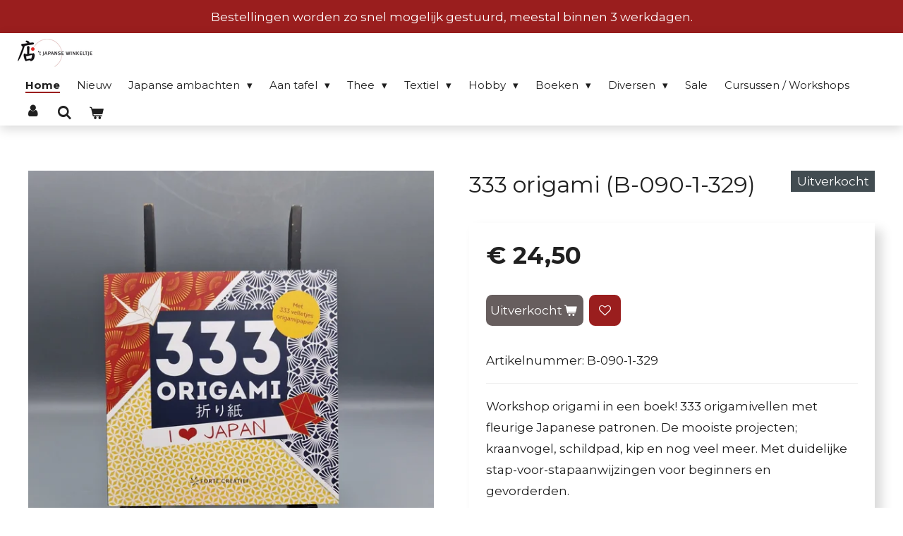

--- FILE ---
content_type: text/html; charset=UTF-8
request_url: https://www.japansewinkeltje-webshop.nl/product/12295932/333-origami-b-090-1-329
body_size: 18517
content:
<!DOCTYPE html>
<html lang="nl">
    <head>
        <meta http-equiv="Content-Type" content="text/html; charset=utf-8">
        <meta name="viewport" content="width=device-width, initial-scale=1.0, maximum-scale=5.0">
        <meta http-equiv="X-UA-Compatible" content="IE=edge">
        <link rel="canonical" href="https://www.japansewinkeltje-webshop.nl/product/12295932/333-origami-b-090-1-329">
        <link rel="sitemap" type="application/xml" href="https://www.japansewinkeltje-webshop.nl/sitemap.xml">
        <meta property="og:title" content="333 origami (B-090-1-329) | &#039;t Japanse Winkeltje">
        <meta property="og:url" content="https://www.japansewinkeltje-webshop.nl/product/12295932/333-origami-b-090-1-329">
        <base href="https://www.japansewinkeltje-webshop.nl/">
        <meta name="description" property="og:description" content="Workshop origami in een boek! 333 origamivellen met fleurige Japanese patronen. De mooiste projecten; kraanvogel, schildpad, kip en nog veel meer. Met duidelijke stap-voor-stapaanwijzingen voor beginners en gevorderden.&amp;nbsp;
Taal: NederlandsCover: paperbackISBN: 9789000389377">
                <script nonce="253c52d9ffa6aa6c234a35ea0dbce902">
            
            window.JOUWWEB = window.JOUWWEB || {};
            window.JOUWWEB.application = window.JOUWWEB.application || {};
            window.JOUWWEB.application = {"backends":[{"domain":"jouwweb.nl","freeDomain":"jouwweb.site"},{"domain":"webador.com","freeDomain":"webadorsite.com"},{"domain":"webador.de","freeDomain":"webadorsite.com"},{"domain":"webador.fr","freeDomain":"webadorsite.com"},{"domain":"webador.es","freeDomain":"webadorsite.com"},{"domain":"webador.it","freeDomain":"webadorsite.com"},{"domain":"jouwweb.be","freeDomain":"jouwweb.site"},{"domain":"webador.ie","freeDomain":"webadorsite.com"},{"domain":"webador.co.uk","freeDomain":"webadorsite.com"},{"domain":"webador.at","freeDomain":"webadorsite.com"},{"domain":"webador.be","freeDomain":"webadorsite.com"},{"domain":"webador.ch","freeDomain":"webadorsite.com"},{"domain":"webador.ch","freeDomain":"webadorsite.com"},{"domain":"webador.mx","freeDomain":"webadorsite.com"},{"domain":"webador.com","freeDomain":"webadorsite.com"},{"domain":"webador.dk","freeDomain":"webadorsite.com"},{"domain":"webador.se","freeDomain":"webadorsite.com"},{"domain":"webador.no","freeDomain":"webadorsite.com"},{"domain":"webador.fi","freeDomain":"webadorsite.com"},{"domain":"webador.ca","freeDomain":"webadorsite.com"},{"domain":"webador.ca","freeDomain":"webadorsite.com"},{"domain":"webador.pl","freeDomain":"webadorsite.com"},{"domain":"webador.com.au","freeDomain":"webadorsite.com"},{"domain":"webador.nz","freeDomain":"webadorsite.com"}],"editorLocale":"nl-NL","editorTimezone":"Europe\/Amsterdam","editorLanguage":"nl","analytics4TrackingId":"G-E6PZPGE4QM","analyticsDimensions":[],"backendDomain":"www.jouwweb.nl","backendShortDomain":"jouwweb.nl","backendKey":"jouwweb-nl","freeWebsiteDomain":"jouwweb.site","noSsl":false,"build":{"reference":"18689fc"},"linkHostnames":["www.jouwweb.nl","www.webador.com","www.webador.de","www.webador.fr","www.webador.es","www.webador.it","www.jouwweb.be","www.webador.ie","www.webador.co.uk","www.webador.at","www.webador.be","www.webador.ch","fr.webador.ch","www.webador.mx","es.webador.com","www.webador.dk","www.webador.se","www.webador.no","www.webador.fi","www.webador.ca","fr.webador.ca","www.webador.pl","www.webador.com.au","www.webador.nz"],"assetsUrl":"https:\/\/assets.jwwb.nl","loginUrl":"https:\/\/www.jouwweb.nl\/inloggen","publishUrl":"https:\/\/www.jouwweb.nl\/v2\/website\/1575097\/publish-proxy","adminUserOrIp":false,"pricing":{"plans":{"lite":{"amount":"700","currency":"EUR"},"pro":{"amount":"1200","currency":"EUR"},"business":{"amount":"2400","currency":"EUR"}},"yearlyDiscount":{"price":{"amount":"0","currency":"EUR"},"ratio":0,"percent":"0%","discountPrice":{"amount":"0","currency":"EUR"},"termPricePerMonth":{"amount":"1500","currency":"EUR"},"termPricePerYear":{"amount":"24000","currency":"EUR"}}},"hcUrl":{"add-product-variants":"https:\/\/help.jouwweb.nl\/hc\/nl\/articles\/28594307773201","basic-vs-advanced-shipping":"https:\/\/help.jouwweb.nl\/hc\/nl\/articles\/28594268794257","html-in-head":"https:\/\/help.jouwweb.nl\/hc\/nl\/articles\/28594336422545","link-domain-name":"https:\/\/help.jouwweb.nl\/hc\/nl\/articles\/28594325307409","optimize-for-mobile":"https:\/\/help.jouwweb.nl\/hc\/nl\/articles\/28594312927121","seo":"https:\/\/help.jouwweb.nl\/hc\/nl\/sections\/28507243966737","transfer-domain-name":"https:\/\/help.jouwweb.nl\/hc\/nl\/articles\/28594325232657","website-not-secure":"https:\/\/help.jouwweb.nl\/hc\/nl\/articles\/28594252935825"}};
            window.JOUWWEB.brand = {"type":"jouwweb","name":"JouwWeb","domain":"JouwWeb.nl","supportEmail":"support@jouwweb.nl"};
                    
                window.JOUWWEB = window.JOUWWEB || {};
                window.JOUWWEB.websiteRendering = {"locale":"nl-NL","timezone":"Europe\/Amsterdam","routes":{"api\/upload\/product-field":"\/_api\/upload\/product-field","checkout\/cart":"\/winkelwagen","payment":"\/bestelling-afronden\/:publicOrderId","payment\/forward":"\/bestelling-afronden\/:publicOrderId\/forward","public-order":"\/bestelling\/:publicOrderId","checkout\/authorize":"\/winkelwagen\/authorize\/:gateway","wishlist":"\/verlanglijst"}};
                                                    window.JOUWWEB.website = {"id":1575097,"locale":"nl-NL","enabled":true,"title":"'t Japanse Winkeltje","hasTitle":true,"roleOfLoggedInUser":null,"ownerLocale":"nl-NL","plan":"business","freeWebsiteDomain":"jouwweb.site","backendKey":"jouwweb-nl","currency":"EUR","defaultLocale":"nl-NL","url":"https:\/\/www.japansewinkeltje-webshop.nl\/","homepageSegmentId":5907541,"category":"webshop","isOffline":false,"isPublished":true,"locales":["nl-NL"],"allowed":{"ads":false,"credits":true,"externalLinks":true,"slideshow":true,"customDefaultSlideshow":true,"hostedAlbums":true,"moderators":true,"mailboxQuota":10,"statisticsVisitors":true,"statisticsDetailed":true,"statisticsMonths":-1,"favicon":true,"password":true,"freeDomains":2,"freeMailAccounts":1,"canUseLanguages":false,"fileUpload":true,"legacyFontSize":false,"webshop":true,"products":-1,"imageText":false,"search":true,"audioUpload":true,"videoUpload":5000,"allowDangerousForms":false,"allowHtmlCode":true,"mobileBar":true,"sidebar":false,"poll":false,"allowCustomForms":true,"allowBusinessListing":true,"allowCustomAnalytics":true,"allowAccountingLink":true,"digitalProducts":true,"sitemapElement":false},"mobileBar":{"enabled":true,"theme":"light","email":{"active":true,"value":"info@japans.nl"},"location":{"active":true,"value":"Nieuwezijds Voorburgwal 177, Amsterdam"},"phone":{"active":true,"value":"+31206279523"},"whatsapp":{"active":false},"social":{"active":true,"network":"instagram","value":"japansewinkeltje"}},"webshop":{"enabled":true,"currency":"EUR","taxEnabled":true,"taxInclusive":true,"vatDisclaimerVisible":false,"orderNotice":"<p><strong>Let op! <br \/><\/strong><\/p>\n<ul>\n<li data-start=\"52\" data-end=\"125\">\n<p data-start=\"54\" data-end=\"125\"><strong>Brievenbuspakjes kunnen niet bij een afhaalpunt worden opgehaald.<\/strong><\/p>\n<\/li>\n<li data-start=\"52\" data-end=\"125\">\n<p data-start=\"54\" data-end=\"125\"><strong>Bestellingen kunnen binnen twee weken in de winkel worden opgehaald. Daarna vervalt de bestelling.<\/strong><\/p>\n<\/li>\n<li data-start=\"126\" data-end=\"230\"><strong>De levering duurt ongeveer 3 werkdagen.<\/strong><\/li>\n<li data-start=\"126\" data-end=\"230\"><strong>Verzenden naar Belgi&euml; is alleen mogelijk naar een thuisadres en niet naar een afhaalpunt.<\/strong><\/li>\n<\/ul>\n<p>Via het opmerkingen-veld in de laatste stap kunt u speciale wensen aangeven. Zitten er cadeautjes bij? Laat ons dat vooral weten, dan pakken wij het in!<\/p>","orderConfirmation":"<p>Hartelijk bedankt voor uw bestelling! U ontvangt zo spoedig mogelijk bericht van ons over de afhandeling van uw bestelling.<\/p>","freeShipping":false,"freeShippingAmount":"125.00","shippingDisclaimerVisible":false,"pickupAllowed":true,"couponAllowed":true,"detailsPageAvailable":true,"socialMediaVisible":false,"termsPage":6060216,"termsPageUrl":"\/klantenservice-1\/klantenservice\/algemene-voorwaarden","extraTerms":null,"pricingVisible":true,"orderButtonVisible":true,"shippingAdvanced":false,"shippingAdvancedBackEnd":false,"soldOutVisible":false,"backInStockNotificationEnabled":false,"canAddProducts":true,"nextOrderNumber":4421,"allowedServicePoints":["postnl"],"sendcloudConfigured":false,"sendcloudFallbackPublicKey":"a3d50033a59b4a598f1d7ce7e72aafdf","taxExemptionAllowed":true,"invoiceComment":null,"emptyCartVisible":true,"minimumOrderPrice":null,"productNumbersEnabled":true,"wishlistEnabled":true,"hideTaxOnCart":false},"isTreatedAsWebshop":true};                            window.JOUWWEB.cart = {"products":[],"coupon":null,"shippingCountryCode":null,"shippingChoice":null,"breakdown":[]};                            window.JOUWWEB.scripts = ["website-rendering\/webshop"];                        window.parent.JOUWWEB.colorPalette = window.JOUWWEB.colorPalette;
        </script>
                    <meta name="robots" content="noindex,nofollow">
                <title>333 origami (B-090-1-329) | &#039;t Japanse Winkeltje</title>
                                            <link href="https://primary.jwwb.nl/public/m/f/x/temp-quohrpzvnouerkkrsuta/touch-icon-iphone.png?bust=1684486821" rel="apple-touch-icon" sizes="60x60">                                                <link href="https://primary.jwwb.nl/public/m/f/x/temp-quohrpzvnouerkkrsuta/touch-icon-ipad.png?bust=1684486821" rel="apple-touch-icon" sizes="76x76">                                                <link href="https://primary.jwwb.nl/public/m/f/x/temp-quohrpzvnouerkkrsuta/touch-icon-iphone-retina.png?bust=1684486821" rel="apple-touch-icon" sizes="120x120">                                                <link href="https://primary.jwwb.nl/public/m/f/x/temp-quohrpzvnouerkkrsuta/touch-icon-ipad-retina.png?bust=1684486821" rel="apple-touch-icon" sizes="152x152">                                                <link href="https://primary.jwwb.nl/public/m/f/x/temp-quohrpzvnouerkkrsuta/favicon.png?bust=1684486821" rel="shortcut icon">                                                <link href="https://primary.jwwb.nl/public/m/f/x/temp-quohrpzvnouerkkrsuta/favicon.png?bust=1684486821" rel="icon">                                        <meta property="og:image" content="https&#x3A;&#x2F;&#x2F;primary.jwwb.nl&#x2F;public&#x2F;m&#x2F;f&#x2F;x&#x2F;temp-quohrpzvnouerkkrsuta&#x2F;khspm0&#x2F;b-090-1-329.jpg&#x3F;enable-io&#x3D;true&amp;enable&#x3D;upscale&amp;fit&#x3D;bounds&amp;width&#x3D;1200">
                                    <meta name="twitter:card" content="summary_large_image">
                        <meta property="twitter:image" content="https&#x3A;&#x2F;&#x2F;primary.jwwb.nl&#x2F;public&#x2F;m&#x2F;f&#x2F;x&#x2F;temp-quohrpzvnouerkkrsuta&#x2F;khspm0&#x2F;b-090-1-329.jpg&#x3F;enable-io&#x3D;true&amp;enable&#x3D;upscale&amp;fit&#x3D;bounds&amp;width&#x3D;1200">
                                                    <script src="https://plausible.io/js/script.manual.js" nonce="253c52d9ffa6aa6c234a35ea0dbce902" data-turbo-track="reload" defer data-domain="shard22.jouwweb.nl"></script>
<link rel="stylesheet" type="text/css" href="https://gfonts.jwwb.nl/css?display=fallback&amp;family=Montserrat%3A400%2C700%2C400italic%2C700italic" nonce="253c52d9ffa6aa6c234a35ea0dbce902" data-turbo-track="dynamic">
<script src="https://assets.jwwb.nl/assets/build/website-rendering/nl-NL.js?bust=af8dcdef13a1895089e9" nonce="253c52d9ffa6aa6c234a35ea0dbce902" data-turbo-track="reload" defer></script>
<script src="https://assets.jwwb.nl/assets/website-rendering/runtime.e155993011efc7175f1d.js?bust=9c9da86aa25b93d0d097" nonce="253c52d9ffa6aa6c234a35ea0dbce902" data-turbo-track="reload" defer></script>
<script src="https://assets.jwwb.nl/assets/website-rendering/812.881ee67943804724d5af.js?bust=78ab7ad7d6392c42d317" nonce="253c52d9ffa6aa6c234a35ea0dbce902" data-turbo-track="reload" defer></script>
<script src="https://assets.jwwb.nl/assets/website-rendering/main.6f04c7f1d877edad4600.js?bust=010d4f3069e332a36fd3" nonce="253c52d9ffa6aa6c234a35ea0dbce902" data-turbo-track="reload" defer></script>
<link rel="preload" href="https://assets.jwwb.nl/assets/website-rendering/styles.fe615cbe702fd3e65b4d.css?bust=585f72bc049874908885" as="style">
<link rel="preload" href="https://assets.jwwb.nl/assets/website-rendering/fonts/icons-website-rendering/font/website-rendering.woff2?bust=bd2797014f9452dadc8e" as="font" crossorigin>
<link rel="preconnect" href="https://gfonts.jwwb.nl">
<link rel="stylesheet" type="text/css" href="https://assets.jwwb.nl/assets/website-rendering/styles.fe615cbe702fd3e65b4d.css?bust=585f72bc049874908885" nonce="253c52d9ffa6aa6c234a35ea0dbce902" data-turbo-track="dynamic">
<link rel="preconnect" href="https://assets.jwwb.nl">
<link rel="stylesheet" type="text/css" href="https://primary.jwwb.nl/public/m/f/x/temp-quohrpzvnouerkkrsuta/style.css?bust=1769793699" nonce="253c52d9ffa6aa6c234a35ea0dbce902" data-turbo-track="dynamic">    </head>
    <body
        id="top"
        class="jw-is-no-slideshow jw-header-is-image jw-is-segment-product jw-is-frontend jw-is-no-sidebar jw-is-messagebar jw-is-no-touch-device jw-is-no-mobile"
                                    data-jouwweb-page="12295932"
                                                data-jouwweb-segment-id="12295932"
                                                data-jouwweb-segment-type="product"
                                                data-template-threshold="1000"
                                                data-template-name="spacious"
                            itemscope
        itemtype="https://schema.org/Product"
    >
                                    <meta itemprop="url" content="https://www.japansewinkeltje-webshop.nl/product/12295932/333-origami-b-090-1-329">
        <a href="#main-content" class="jw-skip-link">
            Ga direct naar de hoofdinhoud        </a>
        <div class="jw-background"></div>
        <div class="jw-body">
            <div class="jw-mobile-menu jw-mobile-is-logo js-mobile-menu">
            <button
            type="button"
            class="jw-mobile-menu__button jw-mobile-toggle"
            aria-label="Open / sluit menu"
        >
            <span class="jw-icon-burger"></span>
        </button>
        <div class="jw-mobile-header jw-mobile-header--image">
        <a            class="jw-mobile-header-content"
                            href="/"
                        >
                            <img class="jw-mobile-logo jw-mobile-logo--landscape" src="https://primary.jwwb.nl/public/m/f/x/temp-quohrpzvnouerkkrsuta/dwgzw0/image-1.png?enable-io=true&amp;enable=upscale&amp;height=70" srcset="https://primary.jwwb.nl/public/m/f/x/temp-quohrpzvnouerkkrsuta/dwgzw0/image-1.png?enable-io=true&amp;enable=upscale&amp;height=70 1x, https://primary.jwwb.nl/public/m/f/x/temp-quohrpzvnouerkkrsuta/dwgzw0/image-1.png?enable-io=true&amp;enable=upscale&amp;height=140&amp;quality=70 2x" alt="&amp;#039;t Japanse Winkeltje" title="&amp;#039;t Japanse Winkeltje">                                </a>
    </div>

        <a
        href="/winkelwagen"
        class="jw-mobile-menu__button jw-mobile-header-cart"
        aria-label="Bekijk winkelwagen"
    >
        <span class="jw-icon-badge-wrapper">
            <span class="website-rendering-icon-basket" aria-hidden="true"></span>
            <span class="jw-icon-badge hidden" aria-hidden="true"></span>
        </span>
    </a>
    
    </div>
    <div class="jw-mobile-menu-search jw-mobile-menu-search--hidden">
        <form
            action="/zoeken"
            method="get"
            class="jw-mobile-menu-search__box"
        >
            <input
                type="text"
                name="q"
                value=""
                placeholder="Zoeken..."
                class="jw-mobile-menu-search__input"
                aria-label="Zoeken"
            >
            <button type="submit" class="jw-btn jw-btn--style-flat jw-mobile-menu-search__button" aria-label="Zoeken">
                <span class="website-rendering-icon-search" aria-hidden="true"></span>
            </button>
            <button type="button" class="jw-btn jw-btn--style-flat jw-mobile-menu-search__button js-cancel-search" aria-label="Zoekopdracht annuleren">
                <span class="website-rendering-icon-cancel" aria-hidden="true"></span>
            </button>
        </form>
    </div>
            <script nonce="253c52d9ffa6aa6c234a35ea0dbce902">
    JOUWWEB.templateConfig = {
        header: {
            mobileSelector: '.jw-mobile-menu',
            updatePusher: function (headerHeight, state) {
                $('.jw-menu-clone').css('top', headerHeight);
            },
        },
    };
</script>
<div class="message-bar message-bar--accent"><div class="message-bar__container"><p class="message-bar-text">Bestellingen worden zo snel mogelijk gestuurd, meestal binnen 3 werkdagen. </p></div></div><header class="header-wrap js-fixed-header-container">
    <div class="header-container js-topbar-content-container container">
        <div class="header">
            <div class="jw-header-logo">
            <div
    id="jw-header-image-container"
    class="jw-header jw-header-image jw-header-image-toggle"
    style="flex-basis: 108px; max-width: 108px; flex-shrink: 1;"
>
            <a href="/">
        <img id="jw-header-image" data-image-id="29254511" srcset="https://primary.jwwb.nl/public/m/f/x/temp-quohrpzvnouerkkrsuta/dwgzw0/image-1.png?enable-io=true&amp;width=108 108w, https://primary.jwwb.nl/public/m/f/x/temp-quohrpzvnouerkkrsuta/dwgzw0/image-1.png?enable-io=true&amp;width=216 216w" class="jw-header-image" title="&#039;t Japanse Winkeltje" style="max-height: 40px;" sizes="108px" width="108" height="40" intrinsicsize="108.00 x 40.00" alt="&#039;t Japanse Winkeltje">                </a>
    </div>
        <div
    class="jw-header jw-header-title-container jw-header-text jw-header-text-toggle"
    data-stylable="false"
>
    <a        id="jw-header-title"
        class="jw-header-title"
                    href="/"
            >
        <span style="color: #202020;"> </span>    </a>
</div>
</div>
        </div>
        <nav class="menu jw-menu-copy">
            <ul
    id="jw-menu"
    class="jw-menu jw-menu-horizontal"
            >
            <li
    class="jw-menu-item jw-menu-is-active"
>
        <a        class="jw-menu-link js-active-menu-item"
        href="/"                                            data-page-link-id="5907541"
                            >
                <span class="">
            Home        </span>
            </a>
                </li>
            <li
    class="jw-menu-item"
>
        <a        class="jw-menu-link"
        href="/nieuw"                                            data-page-link-id="8534491"
                            >
                <span class="">
            Nieuw        </span>
            </a>
                </li>
            <li
    class="jw-menu-item jw-menu-has-submenu"
>
        <a        class="jw-menu-link"
        href="/japanse-ambachten"                                            data-page-link-id="16440255"
                            >
                <span class="">
            Japanse ambachten        </span>
                    <span class="jw-arrow jw-arrow-toplevel"></span>
            </a>
                    <ul
            class="jw-submenu"
                    >
                            <li
    class="jw-menu-item"
>
        <a        class="jw-menu-link"
        href="/japanse-ambachten/japanse-houtsnedes"                                            data-page-link-id="6371399"
                            >
                <span class="">
            Japanse houtsnedes        </span>
            </a>
                </li>
                            <li
    class="jw-menu-item"
>
        <a        class="jw-menu-link"
        href="/japanse-ambachten/kalligrafie-kunst"                                            data-page-link-id="16812346"
                            >
                <span class="">
            Kalligrafie kunst        </span>
            </a>
                </li>
                            <li
    class="jw-menu-item"
>
        <a        class="jw-menu-link"
        href="/japanse-ambachten/speciaal-hout"                                            data-page-link-id="15137982"
                            >
                <span class="">
            Speciaal hout        </span>
            </a>
                </li>
                            <li
    class="jw-menu-item jw-menu-has-submenu"
>
        <a        class="jw-menu-link"
        href="/japanse-ambachten/speciaal-keramiek"                                            data-page-link-id="15112347"
                            >
                <span class="">
            Speciaal keramiek        </span>
                    <span class="jw-arrow"></span>
            </a>
                    <ul
            class="jw-submenu"
                    >
                            <li
    class="jw-menu-item"
>
        <a        class="jw-menu-link"
        href="/japanse-ambachten/speciaal-keramiek/info-hagi-yaki"                                            data-page-link-id="22499744"
                            >
                <span class="">
            Info Hagi-yaki        </span>
            </a>
                </li>
                            <li
    class="jw-menu-item"
>
        <a        class="jw-menu-link"
        href="/japanse-ambachten/speciaal-keramiek/info-shigaraki-yaki"                                            data-page-link-id="22500081"
                            >
                <span class="">
            Info Shigaraki-yaki        </span>
            </a>
                </li>
                            <li
    class="jw-menu-item"
>
        <a        class="jw-menu-link"
        href="/japanse-ambachten/speciaal-keramiek/kunisuke-nakahara"                                            data-page-link-id="22483548"
                            >
                <span class="">
            Kunisuke Nakahara        </span>
            </a>
                </li>
                            <li
    class="jw-menu-item"
>
        <a        class="jw-menu-link"
        href="/japanse-ambachten/speciaal-keramiek/seigan-yamane"                                            data-page-link-id="22466508"
                            >
                <span class="">
            Seigan Yamane        </span>
            </a>
                </li>
                            <li
    class="jw-menu-item"
>
        <a        class="jw-menu-link"
        href="/japanse-ambachten/speciaal-keramiek/norikazu-ogawa"                                            data-page-link-id="7274973"
                            >
                <span class="">
            Norikazu Ogawa        </span>
            </a>
                </li>
                            <li
    class="jw-menu-item"
>
        <a        class="jw-menu-link"
        href="/japanse-ambachten/speciaal-keramiek/haruka-matsuo"                                            data-page-link-id="6721064"
                            >
                <span class="">
            Haruka Matsuo        </span>
            </a>
                </li>
                            <li
    class="jw-menu-item"
>
        <a        class="jw-menu-link"
        href="/japanse-ambachten/speciaal-keramiek/sun-seeds-soil"                                            data-page-link-id="8732110"
                            >
                <span class="">
            Sun, seeds &amp; soil        </span>
            </a>
                </li>
                            <li
    class="jw-menu-item"
>
        <a        class="jw-menu-link"
        href="/japanse-ambachten/speciaal-keramiek/kenji-koga"                                            data-page-link-id="22497594"
                            >
                <span class="">
            Kenji Koga        </span>
            </a>
                </li>
                            <li
    class="jw-menu-item"
>
        <a        class="jw-menu-link"
        href="/japanse-ambachten/speciaal-keramiek/anne-sey"                                            data-page-link-id="8383853"
                            >
                <span class="">
            Anne Sey        </span>
            </a>
                </li>
                            <li
    class="jw-menu-item"
>
        <a        class="jw-menu-link"
        href="/japanse-ambachten/speciaal-keramiek/kintsugi-yuki-tessler"                                            data-page-link-id="32282758"
                            >
                <span class="">
            Kintsugi - Yuki Tessler        </span>
            </a>
                </li>
                            <li
    class="jw-menu-item"
>
        <a        class="jw-menu-link"
        href="/japanse-ambachten/speciaal-keramiek/kees-hoogendam"                                            data-page-link-id="7223242"
                            >
                <span class="">
            Kees Hoogendam        </span>
            </a>
                </li>
                            <li
    class="jw-menu-item"
>
        <a        class="jw-menu-link"
        href="/japanse-ambachten/speciaal-keramiek/jassu-kaneko"                                            data-page-link-id="7016146"
                            >
                <span class="">
            Jassu  Kaneko        </span>
            </a>
                </li>
                            <li
    class="jw-menu-item"
>
        <a        class="jw-menu-link"
        href="/japanse-ambachten/speciaal-keramiek/ko-imari"                                            data-page-link-id="22500459"
                            >
                <span class="">
            Ko-Imari        </span>
            </a>
                </li>
                            <li
    class="jw-menu-item"
>
        <a        class="jw-menu-link"
        href="/japanse-ambachten/speciaal-keramiek/oribe"                                            data-page-link-id="6979909"
                            >
                <span class="">
            Oribe        </span>
            </a>
                </li>
                            <li
    class="jw-menu-item"
>
        <a        class="jw-menu-link"
        href="/japanse-ambachten/speciaal-keramiek/kotohogi"                                            data-page-link-id="8780137"
                            >
                <span class="">
            Kotohogi        </span>
            </a>
                </li>
                            <li
    class="jw-menu-item"
>
        <a        class="jw-menu-link"
        href="/japanse-ambachten/speciaal-keramiek/allerlei-pottenbakkers"                                            data-page-link-id="7151132"
                            >
                <span class="">
            Allerlei pottenbakkers        </span>
            </a>
                </li>
                    </ul>
        </li>
                            <li
    class="jw-menu-item"
>
        <a        class="jw-menu-link"
        href="/japanse-ambachten/okinawa-glas-van-seiichiro-inamine"                                            data-page-link-id="22728058"
                            >
                <span class="">
            Okinawa glas van Seiichiro Inamine        </span>
            </a>
                </li>
                    </ul>
        </li>
            <li
    class="jw-menu-item jw-menu-has-submenu"
>
        <a        class="jw-menu-link"
        href="/aan-tafel"                                            data-page-link-id="15114720"
                            >
                <span class="">
            Aan tafel        </span>
                    <span class="jw-arrow jw-arrow-toplevel"></span>
            </a>
                    <ul
            class="jw-submenu"
                    >
                            <li
    class="jw-menu-item"
>
        <a        class="jw-menu-link"
        href="/aan-tafel/borden-schalen"                                            data-page-link-id="6500514"
                            >
                <span class="">
            Borden &amp; schalen        </span>
            </a>
                </li>
                            <li
    class="jw-menu-item"
>
        <a        class="jw-menu-link"
        href="/aan-tafel/kleine-schalen"                                            data-page-link-id="6929498"
                            >
                <span class="">
            Kleine schalen        </span>
            </a>
                </li>
                            <li
    class="jw-menu-item"
>
        <a        class="jw-menu-link"
        href="/aan-tafel/kleine-kommen-t-m-oe-13-cm"                                            data-page-link-id="8708149"
                            >
                <span class="">
            Kleine kommen (t/m Ø 13 cm)        </span>
            </a>
                </li>
                            <li
    class="jw-menu-item"
>
        <a        class="jw-menu-link"
        href="/aan-tafel/grote-kommen-vanaf-oe-14-cm"                                            data-page-link-id="6500547"
                            >
                <span class="">
            Grote kommen (vanaf Ø 14 cm)        </span>
            </a>
                </li>
                            <li
    class="jw-menu-item"
>
        <a        class="jw-menu-link"
        href="/aan-tafel/eetstokjes-eetstokjesleggers"                                            data-page-link-id="6286786"
                            >
                <span class="">
            Eetstokjes &amp; eetstokjesleggers        </span>
            </a>
                </li>
                            <li
    class="jw-menu-item"
>
        <a        class="jw-menu-link"
        href="/aan-tafel/kopjes-bekers-matchakommen"                                            data-page-link-id="6501101"
                            >
                <span class="">
            Kopjes, bekers &amp; matchakommen        </span>
            </a>
                </li>
                            <li
    class="jw-menu-item"
>
        <a        class="jw-menu-link"
        href="/aan-tafel/theepotten-onderzetters"                                            data-page-link-id="6897355"
                            >
                <span class="">
            Theepotten &amp; onderzetters        </span>
            </a>
                </li>
                            <li
    class="jw-menu-item"
>
        <a        class="jw-menu-link"
        href="/aan-tafel/sake"                                            data-page-link-id="6699666"
                            >
                <span class="">
            Sake        </span>
            </a>
                </li>
                            <li
    class="jw-menu-item"
>
        <a        class="jw-menu-link"
        href="/aan-tafel/bento-jubako"                                            data-page-link-id="6286880"
                            >
                <span class="">
            Bento &amp; jubako        </span>
            </a>
                </li>
                            <li
    class="jw-menu-item"
>
        <a        class="jw-menu-link"
        href="/aan-tafel/dienbladen"                                            data-page-link-id="6500461"
                            >
                <span class="">
            Dienbladen        </span>
            </a>
                </li>
                            <li
    class="jw-menu-item"
>
        <a        class="jw-menu-link"
        href="/aan-tafel/diversen-2"                                            data-page-link-id="7620189"
                            >
                <span class="">
            Diversen        </span>
            </a>
                </li>
                    </ul>
        </li>
            <li
    class="jw-menu-item jw-menu-has-submenu"
>
        <a        class="jw-menu-link"
        href="/thee-1"                                            data-page-link-id="15129467"
                            >
                <span class="">
            Thee        </span>
                    <span class="jw-arrow jw-arrow-toplevel"></span>
            </a>
                    <ul
            class="jw-submenu"
                    >
                            <li
    class="jw-menu-item"
>
        <a        class="jw-menu-link"
        href="/thee-1/thee"                                            data-page-link-id="5910351"
                            >
                <span class="">
            Thee        </span>
            </a>
                </li>
                            <li
    class="jw-menu-item"
>
        <a        class="jw-menu-link"
        href="/thee-1/benodigdheden"                                            data-page-link-id="6249944"
                            >
                <span class="">
            Benodigdheden        </span>
            </a>
                </li>
                            <li
    class="jw-menu-item"
>
        <a        class="jw-menu-link"
        href="/thee-1/theeceremonie-met-alex"                                            data-page-link-id="16543219"
                            >
                <span class="">
            Theeceremonie met Alex        </span>
            </a>
                </li>
                    </ul>
        </li>
            <li
    class="jw-menu-item jw-menu-has-submenu"
>
        <a        class="jw-menu-link"
        href="/textiel"                                            data-page-link-id="15138660"
                            >
                <span class="">
            Textiel        </span>
                    <span class="jw-arrow jw-arrow-toplevel"></span>
            </a>
                    <ul
            class="jw-submenu"
                    >
                            <li
    class="jw-menu-item"
>
        <a        class="jw-menu-link"
        href="/textiel/yukata-kimono"                                            data-page-link-id="6200157"
                            >
                <span class="">
            Yukata &amp; kimono        </span>
            </a>
                </li>
                            <li
    class="jw-menu-item"
>
        <a        class="jw-menu-link"
        href="/textiel/nemaki"                                            data-page-link-id="6200284"
                            >
                <span class="">
            Nemaki        </span>
            </a>
                </li>
                            <li
    class="jw-menu-item"
>
        <a        class="jw-menu-link"
        href="/textiel/kinderkleding"                                            data-page-link-id="6803432"
                            >
                <span class="">
            Kinderkleding        </span>
            </a>
                </li>
                            <li
    class="jw-menu-item"
>
        <a        class="jw-menu-link"
        href="/textiel/noren"                                            data-page-link-id="6453516"
                            >
                <span class="">
            Noren        </span>
            </a>
                </li>
                            <li
    class="jw-menu-item"
>
        <a        class="jw-menu-link"
        href="/textiel/furoshiki"                                            data-page-link-id="6514172"
                            >
                <span class="">
            Furoshiki        </span>
            </a>
                </li>
                            <li
    class="jw-menu-item"
>
        <a        class="jw-menu-link"
        href="/textiel/tenugui"                                            data-page-link-id="6678119"
                            >
                <span class="">
            Tenugui        </span>
            </a>
                </li>
                            <li
    class="jw-menu-item"
>
        <a        class="jw-menu-link"
        href="/textiel/tasjes-etui-s"                                            data-page-link-id="7385270"
                            >
                <span class="">
            Tasjes &amp; etui&#039;s        </span>
            </a>
                </li>
                            <li
    class="jw-menu-item"
>
        <a        class="jw-menu-link"
        href="/textiel/overig"                                            data-page-link-id="6206358"
                            >
                <span class="">
            Overig        </span>
            </a>
                </li>
                            <li
    class="jw-menu-item"
>
        <a        class="jw-menu-link"
        href="/textiel/tabi-sokken"                                            data-page-link-id="6699354"
                            >
                <span class="">
            Tabi sokken        </span>
            </a>
                </li>
                            <li
    class="jw-menu-item"
>
        <a        class="jw-menu-link"
        href="/textiel/matentabel"                                            data-page-link-id="6201005"
                            >
                <span class="">
            Matentabel        </span>
            </a>
                </li>
                    </ul>
        </li>
            <li
    class="jw-menu-item jw-menu-has-submenu"
>
        <a        class="jw-menu-link"
        href="/hobby"                                            data-page-link-id="15129731"
                            >
                <span class="">
            Hobby        </span>
                    <span class="jw-arrow jw-arrow-toplevel"></span>
            </a>
                    <ul
            class="jw-submenu"
                    >
                            <li
    class="jw-menu-item"
>
        <a        class="jw-menu-link"
        href="/hobby/chiyogami"                                            data-page-link-id="6275629"
                            >
                <span class="">
            Chiyogami        </span>
            </a>
                </li>
                            <li
    class="jw-menu-item"
>
        <a        class="jw-menu-link"
        href="/hobby/kintsugi"                                            data-page-link-id="16327417"
                            >
                <span class="">
            Kintsugi        </span>
            </a>
                </li>
                            <li
    class="jw-menu-item"
>
        <a        class="jw-menu-link"
        href="/hobby/ikebana"                                            data-page-link-id="6212605"
                            >
                <span class="">
            Ikebana        </span>
            </a>
                </li>
                            <li
    class="jw-menu-item"
>
        <a        class="jw-menu-link"
        href="/hobby/kalligrafie"                                            data-page-link-id="6171192"
                            >
                <span class="">
            Kalligrafie        </span>
            </a>
                </li>
                            <li
    class="jw-menu-item"
>
        <a        class="jw-menu-link"
        href="/hobby/kumihimo-koorden"                                            data-page-link-id="7073635"
                            >
                <span class="">
            Kumihimo koorden        </span>
            </a>
                </li>
                            <li
    class="jw-menu-item"
>
        <a        class="jw-menu-link"
        href="/hobby/origami"                                            data-page-link-id="6213033"
                            >
                <span class="">
            Origami        </span>
            </a>
                </li>
                            <li
    class="jw-menu-item"
>
        <a        class="jw-menu-link"
        href="/hobby/rijstpapier"                                            data-page-link-id="26388964"
                            >
                <span class="">
            Rijstpapier        </span>
            </a>
                </li>
                    </ul>
        </li>
            <li
    class="jw-menu-item jw-menu-has-submenu"
>
        <a        class="jw-menu-link"
        href="/boeken"                                            data-page-link-id="15227258"
                            >
                <span class="">
            Boeken        </span>
                    <span class="jw-arrow jw-arrow-toplevel"></span>
            </a>
                    <ul
            class="jw-submenu"
                    >
                            <li
    class="jw-menu-item"
>
        <a        class="jw-menu-link"
        href="/boeken/literatuur"                                            data-page-link-id="7329599"
                            >
                <span class="">
            Literatuur        </span>
            </a>
                </li>
                            <li
    class="jw-menu-item"
>
        <a        class="jw-menu-link"
        href="/boeken/reizen"                                            data-page-link-id="7895971"
                            >
                <span class="">
            Reizen        </span>
            </a>
                </li>
                            <li
    class="jw-menu-item"
>
        <a        class="jw-menu-link"
        href="/boeken/culinair"                                            data-page-link-id="7030459"
                            >
                <span class="">
            Culinair        </span>
            </a>
                </li>
                            <li
    class="jw-menu-item"
>
        <a        class="jw-menu-link"
        href="/boeken/japans-leren"                                            data-page-link-id="6700478"
                            >
                <span class="">
            Japans leren        </span>
            </a>
                </li>
                            <li
    class="jw-menu-item"
>
        <a        class="jw-menu-link"
        href="/boeken/japanstalig"                                            data-page-link-id="7643764"
                            >
                <span class="">
            Japanstalig - 日本語        </span>
            </a>
                </li>
                            <li
    class="jw-menu-item"
>
        <a        class="jw-menu-link"
        href="/boeken/schrift"                                            data-page-link-id="31295930"
                            >
                <span class="">
            Schrift        </span>
            </a>
                </li>
                            <li
    class="jw-menu-item"
>
        <a        class="jw-menu-link"
        href="/boeken/diverse-onderwerpen"                                            data-page-link-id="5910474"
                            >
                <span class="">
            Diverse onderwerpen        </span>
            </a>
                </li>
                            <li
    class="jw-menu-item"
>
        <a        class="jw-menu-link"
        href="/boeken/boekenleggers"                                            data-page-link-id="7289018"
                            >
                <span class="">
            Boekenleggers        </span>
            </a>
                </li>
                    </ul>
        </li>
            <li
    class="jw-menu-item jw-menu-has-submenu"
>
        <a        class="jw-menu-link"
        href="/diversen"                                            data-page-link-id="15137765"
                            >
                <span class="">
            Diversen        </span>
                    <span class="jw-arrow jw-arrow-toplevel"></span>
            </a>
                    <ul
            class="jw-submenu"
                    >
                            <li
    class="jw-menu-item"
>
        <a        class="jw-menu-link"
        href="/diversen/diversen-1"                                            data-page-link-id="5910982"
                            >
                <span class="">
            Diversen        </span>
            </a>
                </li>
                            <li
    class="jw-menu-item"
>
        <a        class="jw-menu-link"
        href="/diversen/kalenders"                                            data-page-link-id="30401834"
                            >
                <span class="">
            Kalenders        </span>
            </a>
                </li>
                            <li
    class="jw-menu-item"
>
        <a        class="jw-menu-link"
        href="/diversen/kokeshi"                                            data-page-link-id="7034070"
                            >
                <span class="">
            Kokeshi        </span>
            </a>
                </li>
                            <li
    class="jw-menu-item"
>
        <a        class="jw-menu-link"
        href="/diversen/waaiers"                                            data-page-link-id="8667548"
                            >
                <span class="">
            Waaiers        </span>
            </a>
                </li>
                            <li
    class="jw-menu-item"
>
        <a        class="jw-menu-link"
        href="/diversen/wierook"                                            data-page-link-id="5910320"
                            >
                <span class="">
            Wierook        </span>
            </a>
                </li>
                            <li
    class="jw-menu-item"
>
        <a        class="jw-menu-link"
        href="/diversen/cadeaubon"                                            data-page-link-id="22828550"
                            >
                <span class="">
            Cadeaubon        </span>
            </a>
                </li>
                            <li
    class="jw-menu-item"
>
        <a        class="jw-menu-link"
        href="/diversen/speciale-categorie"                                            data-page-link-id="27664855"
                            >
                <span class="">
            Speciale categorie        </span>
            </a>
                </li>
                    </ul>
        </li>
            <li
    class="jw-menu-item"
>
        <a        class="jw-menu-link"
        href="/sale"                                            data-page-link-id="6211631"
                            >
                <span class="">
            Sale        </span>
            </a>
                </li>
            <li
    class="jw-menu-item"
>
        <a        class="jw-menu-link"
        href="https://www.japansecultuur-webshop.nl/"                                                    data-link-id="18055875"
                    >
                <span class="">
            Cursussen / Workshops        </span>
            </a>
                </li>
            <li
    class="jw-menu-item"
>
        <a        class="jw-menu-link jw-menu-link--icon"
        href="/account"                                                            title="Account"
            >
                                <span class="website-rendering-icon-user"></span>
                            <span class="hidden-desktop-horizontal-menu">
            Account        </span>
            </a>
                </li>
            <li
    class="jw-menu-item jw-menu-search-item"
>
        <button        class="jw-menu-link jw-menu-link--icon jw-text-button"
                                                                    title="Zoeken"
            >
                                <span class="website-rendering-icon-search"></span>
                            <span class="hidden-desktop-horizontal-menu">
            Zoeken        </span>
            </button>
                
            <div class="jw-popover-container jw-popover-container--inline is-hidden">
                <div class="jw-popover-backdrop"></div>
                <div class="jw-popover">
                    <div class="jw-popover__arrow"></div>
                    <div class="jw-popover__content jw-section-white">
                        <form  class="jw-search" action="/zoeken" method="get">
                            
                            <input class="jw-search__input" type="text" name="q" value="" placeholder="Zoeken..." aria-label="Zoeken" >
                            <button class="jw-search__submit" type="submit" aria-label="Zoeken">
                                <span class="website-rendering-icon-search" aria-hidden="true"></span>
                            </button>
                        </form>
                    </div>
                </div>
            </div>
                        </li>
            <li
    class="jw-menu-item jw-menu-wishlist-item js-menu-wishlist-item jw-menu-wishlist-item--hidden"
>
        <a        class="jw-menu-link jw-menu-link--icon"
        href="/verlanglijst"                                                            title="Verlanglijst"
            >
                                    <span class="jw-icon-badge-wrapper">
                        <span class="website-rendering-icon-heart"></span>
                                            <span class="jw-icon-badge hidden">
                    0                </span>
                            <span class="hidden-desktop-horizontal-menu">
            Verlanglijst        </span>
            </a>
                </li>
            <li
    class="jw-menu-item js-menu-cart-item "
>
        <a        class="jw-menu-link jw-menu-link--icon"
        href="/winkelwagen"                                                            title="Winkelwagen"
            >
                                    <span class="jw-icon-badge-wrapper">
                        <span class="website-rendering-icon-basket"></span>
                                            <span class="jw-icon-badge hidden">
                    0                </span>
                            <span class="hidden-desktop-horizontal-menu">
            Winkelwagen        </span>
            </a>
                </li>
    
    </ul>

    <script nonce="253c52d9ffa6aa6c234a35ea0dbce902" id="jw-mobile-menu-template" type="text/template">
        <ul id="jw-menu" class="jw-menu jw-menu-horizontal jw-menu-spacing--mobile-bar">
                            <li
    class="jw-menu-item jw-menu-search-item"
>
                
                 <li class="jw-menu-item jw-mobile-menu-search-item">
                    <form class="jw-search" action="/zoeken" method="get">
                        <input class="jw-search__input" type="text" name="q" value="" placeholder="Zoeken..." aria-label="Zoeken">
                        <button class="jw-search__submit" type="submit" aria-label="Zoeken">
                            <span class="website-rendering-icon-search" aria-hidden="true"></span>
                        </button>
                    </form>
                </li>
                        </li>
                            <li
    class="jw-menu-item jw-menu-is-active"
>
        <a        class="jw-menu-link js-active-menu-item"
        href="/"                                            data-page-link-id="5907541"
                            >
                <span class="">
            Home        </span>
            </a>
                </li>
                            <li
    class="jw-menu-item"
>
        <a        class="jw-menu-link"
        href="/nieuw"                                            data-page-link-id="8534491"
                            >
                <span class="">
            Nieuw        </span>
            </a>
                </li>
                            <li
    class="jw-menu-item jw-menu-has-submenu"
>
        <a        class="jw-menu-link"
        href="/japanse-ambachten"                                            data-page-link-id="16440255"
                            >
                <span class="">
            Japanse ambachten        </span>
                    <span class="jw-arrow jw-arrow-toplevel"></span>
            </a>
                    <ul
            class="jw-submenu"
                    >
                            <li
    class="jw-menu-item"
>
        <a        class="jw-menu-link"
        href="/japanse-ambachten/japanse-houtsnedes"                                            data-page-link-id="6371399"
                            >
                <span class="">
            Japanse houtsnedes        </span>
            </a>
                </li>
                            <li
    class="jw-menu-item"
>
        <a        class="jw-menu-link"
        href="/japanse-ambachten/kalligrafie-kunst"                                            data-page-link-id="16812346"
                            >
                <span class="">
            Kalligrafie kunst        </span>
            </a>
                </li>
                            <li
    class="jw-menu-item"
>
        <a        class="jw-menu-link"
        href="/japanse-ambachten/speciaal-hout"                                            data-page-link-id="15137982"
                            >
                <span class="">
            Speciaal hout        </span>
            </a>
                </li>
                            <li
    class="jw-menu-item jw-menu-has-submenu"
>
        <a        class="jw-menu-link"
        href="/japanse-ambachten/speciaal-keramiek"                                            data-page-link-id="15112347"
                            >
                <span class="">
            Speciaal keramiek        </span>
                    <span class="jw-arrow"></span>
            </a>
                    <ul
            class="jw-submenu"
                    >
                            <li
    class="jw-menu-item"
>
        <a        class="jw-menu-link"
        href="/japanse-ambachten/speciaal-keramiek/info-hagi-yaki"                                            data-page-link-id="22499744"
                            >
                <span class="">
            Info Hagi-yaki        </span>
            </a>
                </li>
                            <li
    class="jw-menu-item"
>
        <a        class="jw-menu-link"
        href="/japanse-ambachten/speciaal-keramiek/info-shigaraki-yaki"                                            data-page-link-id="22500081"
                            >
                <span class="">
            Info Shigaraki-yaki        </span>
            </a>
                </li>
                            <li
    class="jw-menu-item"
>
        <a        class="jw-menu-link"
        href="/japanse-ambachten/speciaal-keramiek/kunisuke-nakahara"                                            data-page-link-id="22483548"
                            >
                <span class="">
            Kunisuke Nakahara        </span>
            </a>
                </li>
                            <li
    class="jw-menu-item"
>
        <a        class="jw-menu-link"
        href="/japanse-ambachten/speciaal-keramiek/seigan-yamane"                                            data-page-link-id="22466508"
                            >
                <span class="">
            Seigan Yamane        </span>
            </a>
                </li>
                            <li
    class="jw-menu-item"
>
        <a        class="jw-menu-link"
        href="/japanse-ambachten/speciaal-keramiek/norikazu-ogawa"                                            data-page-link-id="7274973"
                            >
                <span class="">
            Norikazu Ogawa        </span>
            </a>
                </li>
                            <li
    class="jw-menu-item"
>
        <a        class="jw-menu-link"
        href="/japanse-ambachten/speciaal-keramiek/haruka-matsuo"                                            data-page-link-id="6721064"
                            >
                <span class="">
            Haruka Matsuo        </span>
            </a>
                </li>
                            <li
    class="jw-menu-item"
>
        <a        class="jw-menu-link"
        href="/japanse-ambachten/speciaal-keramiek/sun-seeds-soil"                                            data-page-link-id="8732110"
                            >
                <span class="">
            Sun, seeds &amp; soil        </span>
            </a>
                </li>
                            <li
    class="jw-menu-item"
>
        <a        class="jw-menu-link"
        href="/japanse-ambachten/speciaal-keramiek/kenji-koga"                                            data-page-link-id="22497594"
                            >
                <span class="">
            Kenji Koga        </span>
            </a>
                </li>
                            <li
    class="jw-menu-item"
>
        <a        class="jw-menu-link"
        href="/japanse-ambachten/speciaal-keramiek/anne-sey"                                            data-page-link-id="8383853"
                            >
                <span class="">
            Anne Sey        </span>
            </a>
                </li>
                            <li
    class="jw-menu-item"
>
        <a        class="jw-menu-link"
        href="/japanse-ambachten/speciaal-keramiek/kintsugi-yuki-tessler"                                            data-page-link-id="32282758"
                            >
                <span class="">
            Kintsugi - Yuki Tessler        </span>
            </a>
                </li>
                            <li
    class="jw-menu-item"
>
        <a        class="jw-menu-link"
        href="/japanse-ambachten/speciaal-keramiek/kees-hoogendam"                                            data-page-link-id="7223242"
                            >
                <span class="">
            Kees Hoogendam        </span>
            </a>
                </li>
                            <li
    class="jw-menu-item"
>
        <a        class="jw-menu-link"
        href="/japanse-ambachten/speciaal-keramiek/jassu-kaneko"                                            data-page-link-id="7016146"
                            >
                <span class="">
            Jassu  Kaneko        </span>
            </a>
                </li>
                            <li
    class="jw-menu-item"
>
        <a        class="jw-menu-link"
        href="/japanse-ambachten/speciaal-keramiek/ko-imari"                                            data-page-link-id="22500459"
                            >
                <span class="">
            Ko-Imari        </span>
            </a>
                </li>
                            <li
    class="jw-menu-item"
>
        <a        class="jw-menu-link"
        href="/japanse-ambachten/speciaal-keramiek/oribe"                                            data-page-link-id="6979909"
                            >
                <span class="">
            Oribe        </span>
            </a>
                </li>
                            <li
    class="jw-menu-item"
>
        <a        class="jw-menu-link"
        href="/japanse-ambachten/speciaal-keramiek/kotohogi"                                            data-page-link-id="8780137"
                            >
                <span class="">
            Kotohogi        </span>
            </a>
                </li>
                            <li
    class="jw-menu-item"
>
        <a        class="jw-menu-link"
        href="/japanse-ambachten/speciaal-keramiek/allerlei-pottenbakkers"                                            data-page-link-id="7151132"
                            >
                <span class="">
            Allerlei pottenbakkers        </span>
            </a>
                </li>
                    </ul>
        </li>
                            <li
    class="jw-menu-item"
>
        <a        class="jw-menu-link"
        href="/japanse-ambachten/okinawa-glas-van-seiichiro-inamine"                                            data-page-link-id="22728058"
                            >
                <span class="">
            Okinawa glas van Seiichiro Inamine        </span>
            </a>
                </li>
                    </ul>
        </li>
                            <li
    class="jw-menu-item jw-menu-has-submenu"
>
        <a        class="jw-menu-link"
        href="/aan-tafel"                                            data-page-link-id="15114720"
                            >
                <span class="">
            Aan tafel        </span>
                    <span class="jw-arrow jw-arrow-toplevel"></span>
            </a>
                    <ul
            class="jw-submenu"
                    >
                            <li
    class="jw-menu-item"
>
        <a        class="jw-menu-link"
        href="/aan-tafel/borden-schalen"                                            data-page-link-id="6500514"
                            >
                <span class="">
            Borden &amp; schalen        </span>
            </a>
                </li>
                            <li
    class="jw-menu-item"
>
        <a        class="jw-menu-link"
        href="/aan-tafel/kleine-schalen"                                            data-page-link-id="6929498"
                            >
                <span class="">
            Kleine schalen        </span>
            </a>
                </li>
                            <li
    class="jw-menu-item"
>
        <a        class="jw-menu-link"
        href="/aan-tafel/kleine-kommen-t-m-oe-13-cm"                                            data-page-link-id="8708149"
                            >
                <span class="">
            Kleine kommen (t/m Ø 13 cm)        </span>
            </a>
                </li>
                            <li
    class="jw-menu-item"
>
        <a        class="jw-menu-link"
        href="/aan-tafel/grote-kommen-vanaf-oe-14-cm"                                            data-page-link-id="6500547"
                            >
                <span class="">
            Grote kommen (vanaf Ø 14 cm)        </span>
            </a>
                </li>
                            <li
    class="jw-menu-item"
>
        <a        class="jw-menu-link"
        href="/aan-tafel/eetstokjes-eetstokjesleggers"                                            data-page-link-id="6286786"
                            >
                <span class="">
            Eetstokjes &amp; eetstokjesleggers        </span>
            </a>
                </li>
                            <li
    class="jw-menu-item"
>
        <a        class="jw-menu-link"
        href="/aan-tafel/kopjes-bekers-matchakommen"                                            data-page-link-id="6501101"
                            >
                <span class="">
            Kopjes, bekers &amp; matchakommen        </span>
            </a>
                </li>
                            <li
    class="jw-menu-item"
>
        <a        class="jw-menu-link"
        href="/aan-tafel/theepotten-onderzetters"                                            data-page-link-id="6897355"
                            >
                <span class="">
            Theepotten &amp; onderzetters        </span>
            </a>
                </li>
                            <li
    class="jw-menu-item"
>
        <a        class="jw-menu-link"
        href="/aan-tafel/sake"                                            data-page-link-id="6699666"
                            >
                <span class="">
            Sake        </span>
            </a>
                </li>
                            <li
    class="jw-menu-item"
>
        <a        class="jw-menu-link"
        href="/aan-tafel/bento-jubako"                                            data-page-link-id="6286880"
                            >
                <span class="">
            Bento &amp; jubako        </span>
            </a>
                </li>
                            <li
    class="jw-menu-item"
>
        <a        class="jw-menu-link"
        href="/aan-tafel/dienbladen"                                            data-page-link-id="6500461"
                            >
                <span class="">
            Dienbladen        </span>
            </a>
                </li>
                            <li
    class="jw-menu-item"
>
        <a        class="jw-menu-link"
        href="/aan-tafel/diversen-2"                                            data-page-link-id="7620189"
                            >
                <span class="">
            Diversen        </span>
            </a>
                </li>
                    </ul>
        </li>
                            <li
    class="jw-menu-item jw-menu-has-submenu"
>
        <a        class="jw-menu-link"
        href="/thee-1"                                            data-page-link-id="15129467"
                            >
                <span class="">
            Thee        </span>
                    <span class="jw-arrow jw-arrow-toplevel"></span>
            </a>
                    <ul
            class="jw-submenu"
                    >
                            <li
    class="jw-menu-item"
>
        <a        class="jw-menu-link"
        href="/thee-1/thee"                                            data-page-link-id="5910351"
                            >
                <span class="">
            Thee        </span>
            </a>
                </li>
                            <li
    class="jw-menu-item"
>
        <a        class="jw-menu-link"
        href="/thee-1/benodigdheden"                                            data-page-link-id="6249944"
                            >
                <span class="">
            Benodigdheden        </span>
            </a>
                </li>
                            <li
    class="jw-menu-item"
>
        <a        class="jw-menu-link"
        href="/thee-1/theeceremonie-met-alex"                                            data-page-link-id="16543219"
                            >
                <span class="">
            Theeceremonie met Alex        </span>
            </a>
                </li>
                    </ul>
        </li>
                            <li
    class="jw-menu-item jw-menu-has-submenu"
>
        <a        class="jw-menu-link"
        href="/textiel"                                            data-page-link-id="15138660"
                            >
                <span class="">
            Textiel        </span>
                    <span class="jw-arrow jw-arrow-toplevel"></span>
            </a>
                    <ul
            class="jw-submenu"
                    >
                            <li
    class="jw-menu-item"
>
        <a        class="jw-menu-link"
        href="/textiel/yukata-kimono"                                            data-page-link-id="6200157"
                            >
                <span class="">
            Yukata &amp; kimono        </span>
            </a>
                </li>
                            <li
    class="jw-menu-item"
>
        <a        class="jw-menu-link"
        href="/textiel/nemaki"                                            data-page-link-id="6200284"
                            >
                <span class="">
            Nemaki        </span>
            </a>
                </li>
                            <li
    class="jw-menu-item"
>
        <a        class="jw-menu-link"
        href="/textiel/kinderkleding"                                            data-page-link-id="6803432"
                            >
                <span class="">
            Kinderkleding        </span>
            </a>
                </li>
                            <li
    class="jw-menu-item"
>
        <a        class="jw-menu-link"
        href="/textiel/noren"                                            data-page-link-id="6453516"
                            >
                <span class="">
            Noren        </span>
            </a>
                </li>
                            <li
    class="jw-menu-item"
>
        <a        class="jw-menu-link"
        href="/textiel/furoshiki"                                            data-page-link-id="6514172"
                            >
                <span class="">
            Furoshiki        </span>
            </a>
                </li>
                            <li
    class="jw-menu-item"
>
        <a        class="jw-menu-link"
        href="/textiel/tenugui"                                            data-page-link-id="6678119"
                            >
                <span class="">
            Tenugui        </span>
            </a>
                </li>
                            <li
    class="jw-menu-item"
>
        <a        class="jw-menu-link"
        href="/textiel/tasjes-etui-s"                                            data-page-link-id="7385270"
                            >
                <span class="">
            Tasjes &amp; etui&#039;s        </span>
            </a>
                </li>
                            <li
    class="jw-menu-item"
>
        <a        class="jw-menu-link"
        href="/textiel/overig"                                            data-page-link-id="6206358"
                            >
                <span class="">
            Overig        </span>
            </a>
                </li>
                            <li
    class="jw-menu-item"
>
        <a        class="jw-menu-link"
        href="/textiel/tabi-sokken"                                            data-page-link-id="6699354"
                            >
                <span class="">
            Tabi sokken        </span>
            </a>
                </li>
                            <li
    class="jw-menu-item"
>
        <a        class="jw-menu-link"
        href="/textiel/matentabel"                                            data-page-link-id="6201005"
                            >
                <span class="">
            Matentabel        </span>
            </a>
                </li>
                    </ul>
        </li>
                            <li
    class="jw-menu-item jw-menu-has-submenu"
>
        <a        class="jw-menu-link"
        href="/hobby"                                            data-page-link-id="15129731"
                            >
                <span class="">
            Hobby        </span>
                    <span class="jw-arrow jw-arrow-toplevel"></span>
            </a>
                    <ul
            class="jw-submenu"
                    >
                            <li
    class="jw-menu-item"
>
        <a        class="jw-menu-link"
        href="/hobby/chiyogami"                                            data-page-link-id="6275629"
                            >
                <span class="">
            Chiyogami        </span>
            </a>
                </li>
                            <li
    class="jw-menu-item"
>
        <a        class="jw-menu-link"
        href="/hobby/kintsugi"                                            data-page-link-id="16327417"
                            >
                <span class="">
            Kintsugi        </span>
            </a>
                </li>
                            <li
    class="jw-menu-item"
>
        <a        class="jw-menu-link"
        href="/hobby/ikebana"                                            data-page-link-id="6212605"
                            >
                <span class="">
            Ikebana        </span>
            </a>
                </li>
                            <li
    class="jw-menu-item"
>
        <a        class="jw-menu-link"
        href="/hobby/kalligrafie"                                            data-page-link-id="6171192"
                            >
                <span class="">
            Kalligrafie        </span>
            </a>
                </li>
                            <li
    class="jw-menu-item"
>
        <a        class="jw-menu-link"
        href="/hobby/kumihimo-koorden"                                            data-page-link-id="7073635"
                            >
                <span class="">
            Kumihimo koorden        </span>
            </a>
                </li>
                            <li
    class="jw-menu-item"
>
        <a        class="jw-menu-link"
        href="/hobby/origami"                                            data-page-link-id="6213033"
                            >
                <span class="">
            Origami        </span>
            </a>
                </li>
                            <li
    class="jw-menu-item"
>
        <a        class="jw-menu-link"
        href="/hobby/rijstpapier"                                            data-page-link-id="26388964"
                            >
                <span class="">
            Rijstpapier        </span>
            </a>
                </li>
                    </ul>
        </li>
                            <li
    class="jw-menu-item jw-menu-has-submenu"
>
        <a        class="jw-menu-link"
        href="/boeken"                                            data-page-link-id="15227258"
                            >
                <span class="">
            Boeken        </span>
                    <span class="jw-arrow jw-arrow-toplevel"></span>
            </a>
                    <ul
            class="jw-submenu"
                    >
                            <li
    class="jw-menu-item"
>
        <a        class="jw-menu-link"
        href="/boeken/literatuur"                                            data-page-link-id="7329599"
                            >
                <span class="">
            Literatuur        </span>
            </a>
                </li>
                            <li
    class="jw-menu-item"
>
        <a        class="jw-menu-link"
        href="/boeken/reizen"                                            data-page-link-id="7895971"
                            >
                <span class="">
            Reizen        </span>
            </a>
                </li>
                            <li
    class="jw-menu-item"
>
        <a        class="jw-menu-link"
        href="/boeken/culinair"                                            data-page-link-id="7030459"
                            >
                <span class="">
            Culinair        </span>
            </a>
                </li>
                            <li
    class="jw-menu-item"
>
        <a        class="jw-menu-link"
        href="/boeken/japans-leren"                                            data-page-link-id="6700478"
                            >
                <span class="">
            Japans leren        </span>
            </a>
                </li>
                            <li
    class="jw-menu-item"
>
        <a        class="jw-menu-link"
        href="/boeken/japanstalig"                                            data-page-link-id="7643764"
                            >
                <span class="">
            Japanstalig - 日本語        </span>
            </a>
                </li>
                            <li
    class="jw-menu-item"
>
        <a        class="jw-menu-link"
        href="/boeken/schrift"                                            data-page-link-id="31295930"
                            >
                <span class="">
            Schrift        </span>
            </a>
                </li>
                            <li
    class="jw-menu-item"
>
        <a        class="jw-menu-link"
        href="/boeken/diverse-onderwerpen"                                            data-page-link-id="5910474"
                            >
                <span class="">
            Diverse onderwerpen        </span>
            </a>
                </li>
                            <li
    class="jw-menu-item"
>
        <a        class="jw-menu-link"
        href="/boeken/boekenleggers"                                            data-page-link-id="7289018"
                            >
                <span class="">
            Boekenleggers        </span>
            </a>
                </li>
                    </ul>
        </li>
                            <li
    class="jw-menu-item jw-menu-has-submenu"
>
        <a        class="jw-menu-link"
        href="/diversen"                                            data-page-link-id="15137765"
                            >
                <span class="">
            Diversen        </span>
                    <span class="jw-arrow jw-arrow-toplevel"></span>
            </a>
                    <ul
            class="jw-submenu"
                    >
                            <li
    class="jw-menu-item"
>
        <a        class="jw-menu-link"
        href="/diversen/diversen-1"                                            data-page-link-id="5910982"
                            >
                <span class="">
            Diversen        </span>
            </a>
                </li>
                            <li
    class="jw-menu-item"
>
        <a        class="jw-menu-link"
        href="/diversen/kalenders"                                            data-page-link-id="30401834"
                            >
                <span class="">
            Kalenders        </span>
            </a>
                </li>
                            <li
    class="jw-menu-item"
>
        <a        class="jw-menu-link"
        href="/diversen/kokeshi"                                            data-page-link-id="7034070"
                            >
                <span class="">
            Kokeshi        </span>
            </a>
                </li>
                            <li
    class="jw-menu-item"
>
        <a        class="jw-menu-link"
        href="/diversen/waaiers"                                            data-page-link-id="8667548"
                            >
                <span class="">
            Waaiers        </span>
            </a>
                </li>
                            <li
    class="jw-menu-item"
>
        <a        class="jw-menu-link"
        href="/diversen/wierook"                                            data-page-link-id="5910320"
                            >
                <span class="">
            Wierook        </span>
            </a>
                </li>
                            <li
    class="jw-menu-item"
>
        <a        class="jw-menu-link"
        href="/diversen/cadeaubon"                                            data-page-link-id="22828550"
                            >
                <span class="">
            Cadeaubon        </span>
            </a>
                </li>
                            <li
    class="jw-menu-item"
>
        <a        class="jw-menu-link"
        href="/diversen/speciale-categorie"                                            data-page-link-id="27664855"
                            >
                <span class="">
            Speciale categorie        </span>
            </a>
                </li>
                    </ul>
        </li>
                            <li
    class="jw-menu-item"
>
        <a        class="jw-menu-link"
        href="/sale"                                            data-page-link-id="6211631"
                            >
                <span class="">
            Sale        </span>
            </a>
                </li>
                            <li
    class="jw-menu-item"
>
        <a        class="jw-menu-link"
        href="https://www.japansecultuur-webshop.nl/"                                                    data-link-id="18055875"
                    >
                <span class="">
            Cursussen / Workshops        </span>
            </a>
                </li>
                            <li
    class="jw-menu-item"
>
        <a        class="jw-menu-link jw-menu-link--icon"
        href="/account"                                                            title="Account"
            >
                                <span class="website-rendering-icon-user"></span>
                            <span class="hidden-desktop-horizontal-menu">
            Account        </span>
            </a>
                </li>
                            <li
    class="jw-menu-item jw-menu-wishlist-item js-menu-wishlist-item jw-menu-wishlist-item--hidden"
>
        <a        class="jw-menu-link jw-menu-link--icon"
        href="/verlanglijst"                                                            title="Verlanglijst"
            >
                                    <span class="jw-icon-badge-wrapper">
                        <span class="website-rendering-icon-heart"></span>
                                            <span class="jw-icon-badge hidden">
                    0                </span>
                            <span class="hidden-desktop-horizontal-menu">
            Verlanglijst        </span>
            </a>
                </li>
            
                    </ul>
    </script>
        </nav>
    </div>
</header>
<div class="main-content">
    
<main id="main-content" class="block-content">
    <div data-section-name="content" class="jw-section jw-section-content jw-responsive">
        <div class="jw-strip jw-strip--default jw-strip--style-color jw-strip--primary jw-strip--color-default jw-strip--padding-start"><div class="jw-strip__content-container"><div class="jw-strip__content jw-responsive">    
                        <div
        class="product-page js-product-container"
        data-webshop-product="&#x7B;&quot;id&quot;&#x3A;12295932,&quot;title&quot;&#x3A;&quot;333&#x20;origami&#x20;&#x28;B-090-1-329&#x29;&quot;,&quot;url&quot;&#x3A;&quot;&#x5C;&#x2F;product&#x5C;&#x2F;12295932&#x5C;&#x2F;333-origami-b-090-1-329&quot;,&quot;variants&quot;&#x3A;&#x5B;&#x7B;&quot;id&quot;&#x3A;41634499,&quot;stock&quot;&#x3A;0,&quot;limited&quot;&#x3A;true,&quot;propertyValueIds&quot;&#x3A;&#x5B;&#x5D;,&quot;productNumber&quot;&#x3A;&quot;B-090-1-329&quot;&#x7D;&#x5D;,&quot;image&quot;&#x3A;&#x7B;&quot;id&quot;&#x3A;97971006,&quot;url&quot;&#x3A;&quot;https&#x3A;&#x5C;&#x2F;&#x5C;&#x2F;primary.jwwb.nl&#x5C;&#x2F;public&#x5C;&#x2F;m&#x5C;&#x2F;f&#x5C;&#x2F;x&#x5C;&#x2F;temp-quohrpzvnouerkkrsuta&#x5C;&#x2F;b-090-1-329.jpg&quot;,&quot;width&quot;&#x3A;799,&quot;height&quot;&#x3A;908&#x7D;&#x7D;"
        data-is-detail-view="1"
    >
                <div class="product-page__top">
            <h1 class="product-page__heading" itemprop="name">
                333 origami (B-090-1-329)            </h1>
            <div class="product-sticker product-sticker--sold-out">Uitverkocht</div>                            <meta itemprop="productID" content="B-090-1-329">
                    </div>
                                <div class="product-page__image-container">
                <div
                    class="image-gallery image-gallery--single-item"
                    role="group"
                    aria-roledescription="carousel"
                    aria-label="Productafbeeldingen"
                >
                    <div class="image-gallery__main">
                        <div
                            class="image-gallery__slides"
                            aria-live="polite"
                            aria-atomic="false"
                        >
                                                                                            <div
                                    class="image-gallery__slide-container"
                                    role="group"
                                    aria-roledescription="slide"
                                    aria-hidden="false"
                                    aria-label="1 van 1"
                                >
                                    <a
                                        class="image-gallery__slide-item"
                                        href="https://primary.jwwb.nl/public/m/f/x/temp-quohrpzvnouerkkrsuta/khspm0/b-090-1-329.jpg"
                                        data-width="1920"
                                        data-height="2181"
                                        data-image-id="97971006"
                                        tabindex="0"
                                    >
                                        <div class="image-gallery__slide-image">
                                            <img
                                                                                                    itemprop="image"
                                                    alt="333&#x20;origami&#x20;&#x28;B-090-1-329&#x29;"
                                                                                                src="https://primary.jwwb.nl/public/m/f/x/temp-quohrpzvnouerkkrsuta/b-090-1-329.jpg?enable-io=true&enable=upscale&width=600"
                                                srcset="https://primary.jwwb.nl/public/m/f/x/temp-quohrpzvnouerkkrsuta/khspm0/b-090-1-329.jpg?enable-io=true&width=600 600w"
                                                sizes="(min-width: 1000px) 50vw, 100vw"
                                                width="1920"
                                                height="2181"
                                            >
                                        </div>
                                    </a>
                                </div>
                                                    </div>
                        <div class="image-gallery__controls">
                            <button
                                type="button"
                                class="image-gallery__control image-gallery__control--prev image-gallery__control--disabled"
                                aria-label="Vorige afbeelding"
                            >
                                <span class="website-rendering-icon-left-open-big"></span>
                            </button>
                            <button
                                type="button"
                                class="image-gallery__control image-gallery__control--next image-gallery__control--disabled"
                                aria-label="Volgende afbeelding"
                            >
                                <span class="website-rendering-icon-right-open-big"></span>
                            </button>
                        </div>
                    </div>
                                    </div>
            </div>
                <div class="product-page__container">
            <div itemprop="offers" itemscope itemtype="https://schema.org/Offer">
                                <meta itemprop="availability" content="https://schema.org/OutOfStock">
                                                        <meta itemprop="price" content="24.50">
                    <meta itemprop="priceCurrency" content="EUR">
                    <div class="product-page__price-container">
                        <div class="product__price js-product-container__price">
                            <span class="product__price__price">€ 24,50</span>
                        </div>
                        <div class="product__free-shipping-motivator js-product-container__free-shipping-motivator"></div>
                    </div>
                                            <meta itemprop="sku" content="B-090-1-329">
                        <meta itemprop="gtin" content="B-090-1-329">
                                                </div>
                                    <div class="product-page__button-container">
                                <button
    type="button"
    class="jw-btn product__add-to-cart js-product-container__button jw-btn--size-medium"
    title="Uitverkocht"
                disabled
    >
    <span>Uitverkocht</span>
</button>
                
<button
    type="button"
    class="jw-btn jw-btn--icon-only product__add-to-wishlist js-product-container__wishlist-button jw-btn--size-medium"
    title="Toevoegen&#x20;aan&#x20;verlanglijst"
    aria-label="Toevoegen&#x20;aan&#x20;verlanglijst"
    >
    <span>
        <i class="js-product-container__add-to-wishlist_icon website-rendering-icon-heart-empty" aria-hidden="true"></i>
    </span>
</button>
            </div>
            <div class="product-page__button-notice hidden js-product-container__button-notice"></div>
                            <div class="product-page__number-container js-product-container__number-container">
                    <span class="product-page__number-label">Artikelnummer:</span>
                    <span class="product-page__number js-product-container__number">
                        B-090-1-329                    </span>
                </div>
            
                            <div class="product-page__description" itemprop="description">
                                        <p>Workshop origami in een boek! 333 origamivellen met fleurige Japanese patronen. De mooiste projecten; kraanvogel, schildpad, kip en nog veel meer. Met duidelijke stap-voor-stapaanwijzingen voor beginners en gevorderden.&nbsp;</p>
<p>Taal: Nederlands<br />Cover: paperback<br />ISBN: 9789000389377</p>                </div>
                                            </div>
    </div>

    </div></div></div>
<div class="product-page__content">
    <div class="jw-block-element"><div
    id="jw-element-255941518"
    data-jw-element-id="255941518"
        class="jw-tree-node jw-element jw-strip-root jw-tree-container jw-responsive jw-node-is-first-child jw-node-is-last-child"
>
    <div
    id="jw-element-346475674"
    data-jw-element-id="346475674"
        class="jw-tree-node jw-element jw-strip jw-tree-container jw-tree-container--empty jw-responsive jw-strip--default jw-strip--style-color jw-strip--color-default jw-strip--padding-both jw-node-is-first-child jw-strip--primary jw-node-is-last-child"
>
    <div class="jw-strip__content-container"><div class="jw-strip__content jw-responsive"></div></div></div></div></div></div>
            </div>
</main>
    </div>
<footer class="block-footer">
    <div
        data-section-name="footer"
        class="jw-section jw-section-footer jw-responsive"
    >
                <div class="jw-strip jw-strip--default jw-strip--style-color jw-strip--primary jw-strip--color-default jw-strip--padding-both"><div class="jw-strip__content-container"><div class="jw-strip__content jw-responsive">            <div class="jw-block-element"><div
    id="jw-element-169145605"
    data-jw-element-id="169145605"
        class="jw-tree-node jw-element jw-simple-root jw-tree-container jw-responsive jw-node-is-first-child jw-node-is-last-child"
>
    <div
    id="jw-element-582434720"
    data-jw-element-id="582434720"
        class="jw-tree-node jw-element jw-columns jw-tree-container jw-responsive jw-tree-horizontal jw-columns--mode-flex jw-node-is-first-child"
>
    <div
    id="jw-element-582434721"
    data-jw-element-id="582434721"
            style="width: 33.333333333333%"
        class="jw-tree-node jw-element jw-column jw-tree-container jw-tree-container--empty jw-responsive jw-node-is-first-child"
>
    </div><div
    id="jw-element-582434722"
    data-jw-element-id="582434722"
            style="width: 33.333333333333%"
        class="jw-tree-node jw-element jw-column jw-tree-container jw-tree-container--empty jw-responsive"
>
    </div><div
    id="jw-element-582434723"
    data-jw-element-id="582434723"
            style="width: 33.333333333333%"
        class="jw-tree-node jw-element jw-column jw-tree-container jw-tree-container--empty jw-responsive jw-node-is-last-child"
>
    </div></div><div
    id="jw-element-481068944"
    data-jw-element-id="481068944"
        class="jw-tree-node jw-element jw-social-follow"
>
    <div class="jw-element-social-follow jw-element-social-follow--size-m jw-element-social-follow--style-solid jw-element-social-follow--roundness-rounded jw-element-social-follow--color-brand"
     style="text-align: center">
    <span class="jw-element-content">
    <a
            href="https://facebook.com/JapanseWinkeltje/"
            target="_blank"
            rel="noopener"
            style=""
            class="jw-element-social-follow-profile jw-element-social-follow-profile--medium-facebook"
                    >
            <i class="website-rendering-icon-facebook"></i>
        </a><a
            href="https://instagram.com/japansewinkeltje/"
            target="_blank"
            rel="noopener"
            style=""
            class="jw-element-social-follow-profile jw-element-social-follow-profile--medium-instagram"
                    >
            <i class="website-rendering-icon-instagram"></i>
        </a>    </span>
    </div>
</div><div
    id="jw-element-245243248"
    data-jw-element-id="245243248"
        class="jw-tree-node jw-element jw-columns jw-tree-container jw-responsive jw-tree-horizontal jw-columns--mode-flex jw-node-is-last-child"
>
    <div
    id="jw-element-245243249"
    data-jw-element-id="245243249"
            style="width: 50%"
        class="jw-tree-node jw-element jw-column jw-tree-container jw-responsive jw-node-is-first-child"
>
    <div
    id="jw-element-220352624"
    data-jw-element-id="220352624"
        class="jw-tree-node jw-element jw-accordion jw-node-is-first-child jw-node-is-last-child"
>
    
<div
    class="jw-element-accordion jw-element-accordion--style-border jw-element-accordion--align-icon-right jw-element-accordion--single-open"
    data-single-open="true">
            <details class="jw-element-accordion__item" >
            <summary class="
                jw-element-accordion__heading
                jw-element-accordion__heading--icon-triangle            ">
                <i class="jw-element-accordion__icon website-rendering-icon-right-open"></i>
                <h3>Over ons</h3>            </summary>
            <div class="jw-element-accordion__content">
                <div class="jw-element-accordion__content-wrap">
                    <p>Sinds<span>&nbsp;</span><strong>1976</strong><span>&nbsp;</span>is 't Japanse Winkeltje gevestigd aan de Nieuwezijds Voorburgwal te Amsterdam en vanaf het begin gespecialiseerd in bijzondere Japanse producten.</p>
<p>In 2010 is de winkel grondig verbouwd tot een lichte, moderne winkel, met nog meer aandacht voor de subtiele schoonheid van Japans design.</p>
<p>Japans design staat bekend als strak, eenvoudig met veel gevoel voor detail en vaak in relatie met de seizoenen. Dit alles komt naar voren in&nbsp;de keramiek, het&nbsp;handgemaakte papier, lakwerk en kalligrafie, kimono, boeken en ukiyo-e. In de winkel vindt u traditionele ambachtskunst in hedendaagse vormen, vaak exclusief handgemaakt door Japanse kunstenaars.</p>                </div>
            </div>
        </details>
            <details class="jw-element-accordion__item" >
            <summary class="
                jw-element-accordion__heading
                jw-element-accordion__heading--icon-triangle            ">
                <i class="jw-element-accordion__icon website-rendering-icon-right-open"></i>
                <h3>Verzendbeleid/Shipping policy </h3>            </summary>
            <div class="jw-element-accordion__content">
                <div class="jw-element-accordion__content-wrap">
                    <p>Webshop bestellingen worden in de vorm van (brievenbus)pakketten binnen Nederland en Belgie verstuurd, of kunnen gratis worden opgehaald in de winkel. Wij streven ernaar bestellingen binnen 2 werkdagen te verwerken.</p>
<p>Voor verzending naar locaties buiten Nederland en Belgi<span>&euml;</span> vragen wij om ons per mail te benaderen in verband met extra verzendkosten.&nbsp;</p>
<p><em>We ship to The Netherlands and Belgium. For shipping outside these two countries we ask you to contact us via e-mail as additional shipping costs might apply.&nbsp;</em></p>
<p>email: <a href="mailto:info@japans.nl">info@japans.nl</a>&nbsp;</p>                </div>
            </div>
        </details>
            <details class="jw-element-accordion__item" >
            <summary class="
                jw-element-accordion__heading
                jw-element-accordion__heading--icon-triangle            ">
                <i class="jw-element-accordion__icon website-rendering-icon-right-open"></i>
                <h3>Retourbeleid</h3>            </summary>
            <div class="jw-element-accordion__content">
                <div class="jw-element-accordion__content-wrap">
                    <p>Artikelen die zijn gekocht via de webshop kunnen binnen 14 dagen na ontvangst aan ons geretourneerd worden. U kunt dit aan ons kenbaar maken door een mail te sturen naar <a href="mailto:info@japans.nl">info@japans.nl</a></p>
<p>Voor een uitgebreide uitleg over ons retourbeleid verwijs ik u naar onze <a data-jwlink-type="page" data-jwlink-identifier="6060216" data-jwlink-title="Algemene Voorwaarden" href="/klantenservice-1/klantenservice/algemene-voorwaarden">algemene voorwaarden</a>.</p>                </div>
            </div>
        </details>
            <details class="jw-element-accordion__item" >
            <summary class="
                jw-element-accordion__heading
                jw-element-accordion__heading--icon-triangle            ">
                <i class="jw-element-accordion__icon website-rendering-icon-right-open"></i>
                <h3>Voor EU-ondernemers</h3>            </summary>
            <div class="jw-element-accordion__content">
                <div class="jw-element-accordion__content-wrap">
                    <p><span>Bent u ondernemer? Vul dan uw EU BTW nummer in op het bestelformulier, dan wordt de Nederlandse BTW meteen afgetrokken!</span><br /><em>Are you an entrepreneur? Fill in your EU VAT number and the Dutch VAT will be deducted automatically!</em></p>                </div>
            </div>
        </details>
    </div>
</div></div><div
    id="jw-element-245243250"
    data-jw-element-id="245243250"
            style="width: 50%"
        class="jw-tree-node jw-element jw-column jw-tree-container jw-responsive jw-node-is-last-child"
>
    <div
    id="jw-element-245247035"
    data-jw-element-id="245247035"
        class="jw-tree-node jw-element jw-accordion jw-node-is-first-child jw-node-is-last-child"
>
    
<div
    class="jw-element-accordion jw-element-accordion--style-border jw-element-accordion--align-icon-right jw-element-accordion--single-open"
    data-single-open="true">
            <details class="jw-element-accordion__item" >
            <summary class="
                jw-element-accordion__heading
                jw-element-accordion__heading--icon-triangle            ">
                <i class="jw-element-accordion__icon website-rendering-icon-right-open"></i>
                <h3>Locatie en (afwijkende) openingstijden winkel</h3>            </summary>
            <div class="jw-element-accordion__content">
                <div class="jw-element-accordion__content-wrap">
                    <p><span>De winkel is vijf dagen in de week geopend, </span><span>dinsdag t/m zaterdag van 10.00 - 18.00 uur.</span></p>
<p><span></span><span>'t Japanse Winkeltje<br />Nieuwezijds Voorburgwal 177<br />1012 RK AMSTERDAM</span></p>
<p><span>Tel 020-6279523<br /></span>email info@japans.nl<span></span></p>
<p><span style="color: #c42727;"><strong>Bereikbaarheid:</strong></span></p>
<p><strong>Auto:<br /></strong>Parkeergarage Rokin of Parkeergarage Bijenkorf.</p>
<p><strong>Openbaar vervoer:<br /></strong><span>Vanaf station Amsterdam Centraal kunt u tram 2, 12 en 17, halte Paleisstraat of&nbsp;</span>metrolijn 52, halte Rokin nemen.</p>
<p><span style="color: #c42727;"><strong>Afwijkende openingstijden 2025</strong>:</span></p>
<p>Vrijdag 5 december tot 17:00<br />Woensdag 24 december tot 17:00<br />Donderdag 25 december gesloten<br />Vrijdag 26 december gesloten<br />Woensdag 31 december tot 17:00<br />Donderdag 1 januari 2026 gesloten</p>
<p>&nbsp;</p>
<p>&nbsp;</p>
<p>&nbsp;</p>                </div>
            </div>
        </details>
            <details class="jw-element-accordion__item" >
            <summary class="
                jw-element-accordion__heading
                jw-element-accordion__heading--icon-triangle            ">
                <i class="jw-element-accordion__icon website-rendering-icon-right-open"></i>
                <h3>Klantenservice</h3>            </summary>
            <div class="jw-element-accordion__content">
                <div class="jw-element-accordion__content-wrap">
                    <p>Voor vragen, opmerkingen of klachten kunt u telefonisch of per e-mail contact met ons opnemen. Wij zijn bereikbaar op maandag t/m zaterdag van 11:00 - 18:00.&nbsp;</p>
<ul>
<li>Telefoon: 020-6279523</li>
<li>E-mail:<span>&nbsp;</span><a href="mailto:info@japans.nl">info@japans.nl</a>&nbsp;</li>
</ul>
<p>Wij streven ernaar zo snel mogelijk een antwoord en/of oplossing te geven, wegens drukte kan dit langer duren dan u van ons gewend bent. Wij streven ernaar binnen 5 werkdagen contact op te nemen. Vermeld uw bestelnummer of eventuele artikelnummers.&nbsp;</p>
<p>&nbsp;</p>
<p><span>'t Japanse Winkeltje</span><br /><span>Nieuwezijds Voorburgwal 177</span><br /><span>1012 RK Amsterdam<br /></span><span><br /></span><span>KvK: 59563753<br /></span><span>BTW nummer: NL853546691B01</span></p>                </div>
            </div>
        </details>
            <details class="jw-element-accordion__item" >
            <summary class="
                jw-element-accordion__heading
                jw-element-accordion__heading--icon-triangle            ">
                <i class="jw-element-accordion__icon website-rendering-icon-right-open"></i>
                <h3>Privacy Policy</h3>            </summary>
            <div class="jw-element-accordion__content">
                <div class="jw-element-accordion__content-wrap">
                    <p><span>'t Japanse Winkeltje hecht veel waarde aan uw vertrouwen in onze organisatie.</span><br /><span>In onze <a data-jwlink-type="page" data-jwlink-identifier="6078098" data-jwlink-title="Privacy Policy" href="/klantenservice-1/klantenservice/privacy-policy">Privacy Policy</a> willen wij heldere en transparante informatie geven over hoe wij omgaan met persoonsgegevens.&nbsp;</span></p>                </div>
            </div>
        </details>
            <details class="jw-element-accordion__item" >
            <summary class="
                jw-element-accordion__heading
                jw-element-accordion__heading--icon-triangle            ">
                <i class="jw-element-accordion__icon website-rendering-icon-right-open"></i>
                <h3>Algemene voorwaarden</h3>            </summary>
            <div class="jw-element-accordion__content">
                <div class="jw-element-accordion__content-wrap">
                    <p>Lees in onze <a data-jwlink-type="page" data-jwlink-identifier="6060216" data-jwlink-title="Algemene Voorwaarden" href="/klantenservice-1/klantenservice/algemene-voorwaarden">algemene voorwaarden</a> welke rechten en plichten u als webshopklant heeft.</p>                </div>
            </div>
        </details>
    </div>
</div></div></div></div></div>                                        <div class="jw-block-footer-content">
                    <div class="jw-credits clear">
                        <div class="jw-credits-owner">
                            <div id="jw-footer-text">
                                <div class="jw-footer-text-content">
                                    &copy; 2020 - 2026 &#039;t Japanse Winkeltje                                </div>
                            </div>
                        </div>
                        <div class="jw-credits-right">
                                                        <div id="jw-credits-tool">
    <small>
        Powered by <a href="https://www.jouwweb.nl" rel="">JouwWeb</a>    </small>
</div>
                        </div>
                    </div>
                </div>
                    </div></div></div>    </div>
</footer>
            
<div class="jw-bottom-bar__container">
    </div>
<div class="jw-bottom-bar__spacer">
    </div>

            <div id="jw-variable-loaded" style="display: none;"></div>
            <div id="jw-variable-values" style="display: none;">
                                    <span data-jw-variable-key="background-color" class="jw-variable-value-background-color"></span>
                                    <span data-jw-variable-key="background" class="jw-variable-value-background"></span>
                                    <span data-jw-variable-key="font-family" class="jw-variable-value-font-family"></span>
                                    <span data-jw-variable-key="paragraph-color" class="jw-variable-value-paragraph-color"></span>
                                    <span data-jw-variable-key="paragraph-link-color" class="jw-variable-value-paragraph-link-color"></span>
                                    <span data-jw-variable-key="paragraph-font-size" class="jw-variable-value-paragraph-font-size"></span>
                                    <span data-jw-variable-key="heading-color" class="jw-variable-value-heading-color"></span>
                                    <span data-jw-variable-key="heading-link-color" class="jw-variable-value-heading-link-color"></span>
                                    <span data-jw-variable-key="heading-font-size" class="jw-variable-value-heading-font-size"></span>
                                    <span data-jw-variable-key="heading-font-family" class="jw-variable-value-heading-font-family"></span>
                                    <span data-jw-variable-key="menu-text-color" class="jw-variable-value-menu-text-color"></span>
                                    <span data-jw-variable-key="menu-text-link-color" class="jw-variable-value-menu-text-link-color"></span>
                                    <span data-jw-variable-key="menu-text-font-size" class="jw-variable-value-menu-text-font-size"></span>
                                    <span data-jw-variable-key="menu-font-family" class="jw-variable-value-menu-font-family"></span>
                                    <span data-jw-variable-key="menu-capitalize" class="jw-variable-value-menu-capitalize"></span>
                                    <span data-jw-variable-key="content-color" class="jw-variable-value-content-color"></span>
                                    <span data-jw-variable-key="accent-color" class="jw-variable-value-accent-color"></span>
                                    <span data-jw-variable-key="header-color" class="jw-variable-value-header-color"></span>
                                    <span data-jw-variable-key="footer-color" class="jw-variable-value-footer-color"></span>
                                    <span data-jw-variable-key="sidebar-color" class="jw-variable-value-sidebar-color"></span>
                                    <span data-jw-variable-key="sidebar-text-color" class="jw-variable-value-sidebar-text-color"></span>
                                    <span data-jw-variable-key="sidebar-text-link-color" class="jw-variable-value-sidebar-text-link-color"></span>
                                    <span data-jw-variable-key="sidebar-text-font-size" class="jw-variable-value-sidebar-text-font-size"></span>
                                    <span data-jw-variable-key="footer-text-color" class="jw-variable-value-footer-text-color"></span>
                                    <span data-jw-variable-key="footer-text-link-color" class="jw-variable-value-footer-text-link-color"></span>
                                    <span data-jw-variable-key="footer-text-font-size" class="jw-variable-value-footer-text-font-size"></span>
                            </div>
        </div>
                            <script nonce="253c52d9ffa6aa6c234a35ea0dbce902" type="application/ld+json">[{"@context":"https:\/\/schema.org","@type":"Organization","url":"https:\/\/www.japansewinkeltje-webshop.nl\/","name":"'t Japanse Winkeltje","logo":{"@type":"ImageObject","url":"https:\/\/primary.jwwb.nl\/public\/m\/f\/x\/temp-quohrpzvnouerkkrsuta\/dwgzw0\/image-1.png?enable-io=true&enable=upscale&height=60","width":162,"height":60},"email":"info@japans.nl","telephone":"+31206279523"}]</script>
                <script nonce="253c52d9ffa6aa6c234a35ea0dbce902">window.JOUWWEB = window.JOUWWEB || {}; window.JOUWWEB.experiment = {"enrollments":{},"defaults":{"only-annual-discount-restart":"3months-50pct","ai-homepage-structures":"on","checkout-shopping-cart-design":"on","ai-page-wizard-ui":"on","payment-cycle-dropdown":"on","trustpilot-checkout":"widget","improved-homepage-structures":"on","slimmed-down-navigation":"on"}};</script>        <script nonce="253c52d9ffa6aa6c234a35ea0dbce902">window.JOUWWEB.scripts.push("website-rendering/message-bar")</script>
<script nonce="253c52d9ffa6aa6c234a35ea0dbce902">window.plausible = window.plausible || function() { (window.plausible.q = window.plausible.q || []).push(arguments) };plausible('pageview', { props: {website: 1575097 }});</script>                                </body>
</html>
